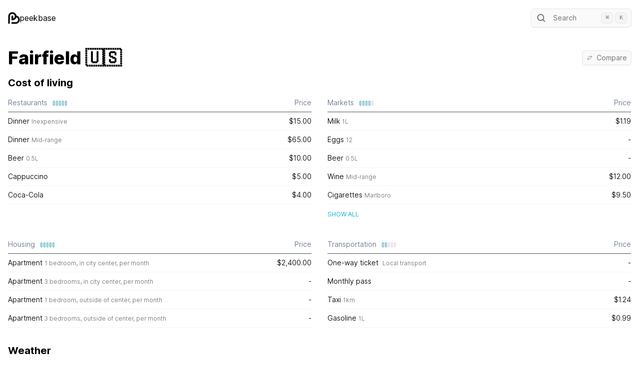

--- FILE ---
content_type: application/javascript; charset=utf-8
request_url: https://peekbase.com/_next/static/chunks/404-e32b8e3b345df1d4.js
body_size: 16957
content:
(self.webpackChunk_N_E=self.webpackChunk_N_E||[]).push([[404],{348:function(e,t,r){"use strict";function n(){for(var e,t,r=0,n="";r<arguments.length;)(e=arguments[r++])&&(t=function e(t){var r,n,u="";if("string"==typeof t||"number"==typeof t)u+=t;else if("object"==typeof t){if(Array.isArray(t))for(r=0;r<t.length;r++)t[r]&&(n=e(t[r]))&&(u&&(u+=" "),u+=n);else for(r in t)t[r]&&(u&&(u+=" "),u+=r)}return u}(e))&&(n&&(n+=" "),n+=t);return n}r.d(t,{W:function(){return n}})},1862:function(e){var t=/[\\\/\-_+.# \t"@\[\(\{&]/,r=/[\\\/\-_+.# \t"@\[\(\{&]/g;e.exports=function(e,n){return function e(n,u,o,i,l,a){if(a===u.length)return l===n.length?1:.99;for(var c,s,d,f=i.charAt(a),h=o.indexOf(f,l),p=0;h>=0;)(c=e(n,u,o,i,h+1,a+1))>p&&(h===l?c*=1:t.test(n.charAt(h-1))?(c*=.9,(d=n.slice(l,h-1).match(r))&&l>0&&(c*=Math.pow(.999,d.length))):(t.test(n.slice(l,h-1))?c*=0:c*=.3,l>0&&(c*=Math.pow(.999,h-l))),n.charAt(h)!==u.charAt(a)&&(c*=.9999)),c<.1&&o.charAt(h-1)===i.charAt(a+1)&&o.charAt(h-1)!==i.charAt(a)&&.1*(s=e(n,u,o,i,h+1,a+2))>c&&(c=.1*s),c>p&&(p=c),h=o.indexOf(f,h+1);return p}(e,n,e.toLowerCase(),n.toLowerCase(),0,0)}},2053:function(e,t,r){"use strict";r.d(t,{Nr:function(){return i}});var n=r(2265);function u(e,t){return e===t}function o(e){return"function"==typeof e?function(){return e}:e}function i(e,t,r){var i,l,a=r&&r.equalityFn||u,c=(l=(i=(0,n.useState)(o(e)))[1],[i[0],(0,n.useCallback)(function(e){return l(o(e))},[])]),s=c[0],d=c[1],f=function(e,t,r){var u=this,o=(0,n.useRef)(null),i=(0,n.useRef)(0),l=(0,n.useRef)(null),a=(0,n.useRef)([]),c=(0,n.useRef)(),s=(0,n.useRef)(),d=(0,n.useRef)(e),f=(0,n.useRef)(!0);(0,n.useEffect)(function(){d.current=e},[e]);var h=!t&&0!==t&&"undefined"!=typeof window;if("function"!=typeof e)throw TypeError("Expected a function");t=+t||0;var p=!!(r=r||{}).leading,v=!("trailing"in r)||!!r.trailing,m="maxWait"in r,g=m?Math.max(+r.maxWait||0,t):null;return(0,n.useEffect)(function(){return f.current=!0,function(){f.current=!1}},[]),(0,n.useMemo)(function(){var e=function(e){var t=a.current,r=c.current;return a.current=c.current=null,i.current=e,s.current=d.current.apply(r,t)},r=function(e,t){h&&cancelAnimationFrame(l.current),l.current=h?requestAnimationFrame(e):setTimeout(e,t)},n=function(e){if(!f.current)return!1;var r=e-o.current;return!o.current||r>=t||r<0||m&&e-i.current>=g},y=function(t){return l.current=null,v&&a.current?e(t):(a.current=c.current=null,s.current)},E=function e(){var u=Date.now();if(n(u))return y(u);if(f.current){var l=t-(u-o.current);r(e,m?Math.min(l,g-(u-i.current)):l)}},b=function(){var d=Date.now(),h=n(d);if(a.current=[].slice.call(arguments),c.current=u,o.current=d,h){if(!l.current&&f.current)return i.current=o.current,r(E,t),p?e(o.current):s.current;if(m)return r(E,t),e(o.current)}return l.current||r(E,t),s.current};return b.cancel=function(){l.current&&(h?cancelAnimationFrame(l.current):clearTimeout(l.current)),i.current=0,a.current=o.current=c.current=l.current=null},b.isPending=function(){return!!l.current},b.flush=function(){return l.current?y(Date.now()):s.current},b},[p,m,t,g,v,h])}((0,n.useCallback)(function(e){return d(e)},[d]),t,r),h=(0,n.useRef)(e);return a(h.current,e)||(f(e),h.current=e),[s,f]}},1853:function(e,t,r){"use strict";/**
 * @license React
 * use-sync-external-store-shim.production.min.js
 *
 * Copyright (c) Facebook, Inc. and its affiliates.
 *
 * This source code is licensed under the MIT license found in the
 * LICENSE file in the root directory of this source tree.
 */var n=r(2265),u="function"==typeof Object.is?Object.is:function(e,t){return e===t&&(0!==e||1/e==1/t)||e!=e&&t!=t},o=n.useState,i=n.useEffect,l=n.useLayoutEffect,a=n.useDebugValue;function c(e){var t=e.getSnapshot;e=e.value;try{var r=t();return!u(e,r)}catch(e){return!0}}var s="undefined"==typeof window||void 0===window.document||void 0===window.document.createElement?function(e,t){return t()}:function(e,t){var r=t(),n=o({inst:{value:r,getSnapshot:t}}),u=n[0].inst,s=n[1];return l(function(){u.value=r,u.getSnapshot=t,c(u)&&s({inst:u})},[e,r,t]),i(function(){return c(u)&&s({inst:u}),e(function(){c(u)&&s({inst:u})})},[e]),a(r),r};t.useSyncExternalStore=void 0!==n.useSyncExternalStore?n.useSyncExternalStore:s},6272:function(e,t,r){"use strict";e.exports=r(1853)},8947:function(e,t,r){"use strict";let n;r.d(t,{a:function(){return A}});var u=r(6504),o=r(7156),i=r(8202),l=r(9492),a=r(3238);class c extends l.l{constructor(e,t){super(),this.client=e,this.options=t,this.trackedProps=new Set,this.selectError=null,this.bindMethods(),this.setOptions(t)}bindMethods(){this.remove=this.remove.bind(this),this.refetch=this.refetch.bind(this)}onSubscribe(){1===this.listeners.size&&(this.currentQuery.addObserver(this),s(this.currentQuery,this.options)&&this.executeFetch(),this.updateTimers())}onUnsubscribe(){this.hasListeners()||this.destroy()}shouldFetchOnReconnect(){return d(this.currentQuery,this.options,this.options.refetchOnReconnect)}shouldFetchOnWindowFocus(){return d(this.currentQuery,this.options,this.options.refetchOnWindowFocus)}destroy(){this.listeners=new Set,this.clearStaleTimeout(),this.clearRefetchInterval(),this.currentQuery.removeObserver(this)}setOptions(e,t){let r=this.options,n=this.currentQuery;if(this.options=this.client.defaultQueryOptions(e),(0,u.VS)(r,this.options)||this.client.getQueryCache().notify({type:"observerOptionsUpdated",query:this.currentQuery,observer:this}),void 0!==this.options.enabled&&"boolean"!=typeof this.options.enabled)throw Error("Expected enabled to be a boolean");this.options.queryKey||(this.options.queryKey=r.queryKey),this.updateQuery();let o=this.hasListeners();o&&f(this.currentQuery,n,this.options,r)&&this.executeFetch(),this.updateResult(t),o&&(this.currentQuery!==n||this.options.enabled!==r.enabled||this.options.staleTime!==r.staleTime)&&this.updateStaleTimeout();let i=this.computeRefetchInterval();o&&(this.currentQuery!==n||this.options.enabled!==r.enabled||i!==this.currentRefetchInterval)&&this.updateRefetchInterval(i)}getOptimisticResult(e){let t=this.client.getQueryCache().build(this.client,e);return this.createResult(t,e)}getCurrentResult(){return this.currentResult}trackResult(e){let t={};return Object.keys(e).forEach(r=>{Object.defineProperty(t,r,{configurable:!1,enumerable:!0,get:()=>(this.trackedProps.add(r),e[r])})}),t}getCurrentQuery(){return this.currentQuery}remove(){this.client.getQueryCache().remove(this.currentQuery)}refetch({refetchPage:e,...t}={}){return this.fetch({...t,meta:{refetchPage:e}})}fetchOptimistic(e){let t=this.client.defaultQueryOptions(e),r=this.client.getQueryCache().build(this.client,t);return r.isFetchingOptimistic=!0,r.fetch().then(()=>this.createResult(r,t))}fetch(e){var t;return this.executeFetch({...e,cancelRefetch:null==(t=e.cancelRefetch)||t}).then(()=>(this.updateResult(),this.currentResult))}executeFetch(e){this.updateQuery();let t=this.currentQuery.fetch(this.options,e);return null!=e&&e.throwOnError||(t=t.catch(u.ZT)),t}updateStaleTimeout(){if(this.clearStaleTimeout(),u.sk||this.currentResult.isStale||!(0,u.PN)(this.options.staleTime))return;let e=(0,u.Kp)(this.currentResult.dataUpdatedAt,this.options.staleTime);this.staleTimeoutId=setTimeout(()=>{this.currentResult.isStale||this.updateResult()},e+1)}computeRefetchInterval(){var e;return"function"==typeof this.options.refetchInterval?this.options.refetchInterval(this.currentResult.data,this.currentQuery):null!=(e=this.options.refetchInterval)&&e}updateRefetchInterval(e){this.clearRefetchInterval(),this.currentRefetchInterval=e,!u.sk&&!1!==this.options.enabled&&(0,u.PN)(this.currentRefetchInterval)&&0!==this.currentRefetchInterval&&(this.refetchIntervalId=setInterval(()=>{(this.options.refetchIntervalInBackground||i.j.isFocused())&&this.executeFetch()},this.currentRefetchInterval))}updateTimers(){this.updateStaleTimeout(),this.updateRefetchInterval(this.computeRefetchInterval())}clearStaleTimeout(){this.staleTimeoutId&&(clearTimeout(this.staleTimeoutId),this.staleTimeoutId=void 0)}clearRefetchInterval(){this.refetchIntervalId&&(clearInterval(this.refetchIntervalId),this.refetchIntervalId=void 0)}createResult(e,t){let r;let n=this.currentQuery,o=this.options,i=this.currentResult,l=this.currentResultState,c=this.currentResultOptions,d=e!==n,p=d?e.state:this.currentQueryInitialState,v=d?this.currentResult:this.previousQueryResult,{state:m}=e,{dataUpdatedAt:g,error:y,errorUpdatedAt:E,fetchStatus:b,status:w}=m,R=!1,C=!1;if(t._optimisticResults){let r=this.hasListeners(),u=!r&&s(e,t),i=r&&f(e,n,t,o);(u||i)&&(b=(0,a.Kw)(e.options.networkMode)?"fetching":"paused",g||(w="loading")),"isRestoring"===t._optimisticResults&&(b="idle")}if(t.keepPreviousData&&!m.dataUpdatedAt&&null!=v&&v.isSuccess&&"error"!==w)r=v.data,g=v.dataUpdatedAt,w=v.status,R=!0;else if(t.select&&void 0!==m.data){if(i&&m.data===(null==l?void 0:l.data)&&t.select===this.selectFn)r=this.selectResult;else try{this.selectFn=t.select,r=t.select(m.data),r=(0,u.oE)(null==i?void 0:i.data,r,t),this.selectResult=r,this.selectError=null}catch(e){this.selectError=e}}else r=m.data;if(void 0!==t.placeholderData&&void 0===r&&"loading"===w){let e;if(null!=i&&i.isPlaceholderData&&t.placeholderData===(null==c?void 0:c.placeholderData))e=i.data;else if(e="function"==typeof t.placeholderData?t.placeholderData():t.placeholderData,t.select&&void 0!==e)try{e=t.select(e),this.selectError=null}catch(e){this.selectError=e}void 0!==e&&(w="success",r=(0,u.oE)(null==i?void 0:i.data,e,t),C=!0)}this.selectError&&(y=this.selectError,r=this.selectResult,E=Date.now(),w="error");let S="fetching"===b,O="loading"===w,I="error"===w,k={status:w,fetchStatus:b,isLoading:O,isSuccess:"success"===w,isError:I,isInitialLoading:O&&S,data:r,dataUpdatedAt:g,error:y,errorUpdatedAt:E,failureCount:m.fetchFailureCount,failureReason:m.fetchFailureReason,errorUpdateCount:m.errorUpdateCount,isFetched:m.dataUpdateCount>0||m.errorUpdateCount>0,isFetchedAfterMount:m.dataUpdateCount>p.dataUpdateCount||m.errorUpdateCount>p.errorUpdateCount,isFetching:S,isRefetching:S&&!O,isLoadingError:I&&0===m.dataUpdatedAt,isPaused:"paused"===b,isPlaceholderData:C,isPreviousData:R,isRefetchError:I&&0!==m.dataUpdatedAt,isStale:h(e,t),refetch:this.refetch,remove:this.remove};return k}updateResult(e){let t=this.currentResult,r=this.createResult(this.currentQuery,this.options);if(this.currentResultState=this.currentQuery.state,this.currentResultOptions=this.options,(0,u.VS)(r,t))return;this.currentResult=r;let n={cache:!0};(null==e?void 0:e.listeners)!==!1&&(()=>{if(!t)return!0;let{notifyOnChangeProps:e}=this.options;if("all"===e||!e&&!this.trackedProps.size)return!0;let r=new Set(null!=e?e:this.trackedProps);return this.options.useErrorBoundary&&r.add("error"),Object.keys(this.currentResult).some(e=>{let n=this.currentResult[e]!==t[e];return n&&r.has(e)})})()&&(n.listeners=!0),this.notify({...n,...e})}updateQuery(){let e=this.client.getQueryCache().build(this.client,this.options);if(e===this.currentQuery)return;let t=this.currentQuery;this.currentQuery=e,this.currentQueryInitialState=e.state,this.previousQueryResult=this.currentResult,this.hasListeners()&&(null==t||t.removeObserver(this),e.addObserver(this))}onQueryUpdate(e){let t={};"success"===e.type?t.onSuccess=!e.manual:"error"!==e.type||(0,a.DV)(e.error)||(t.onError=!0),this.updateResult(t),this.hasListeners()&&this.updateTimers()}notify(e){o.V.batch(()=>{var t,r,n,u,o,i,l,a;e.onSuccess?(null==(t=(r=this.options).onSuccess)||t.call(r,this.currentResult.data),null==(n=(u=this.options).onSettled)||n.call(u,this.currentResult.data,null)):e.onError&&(null==(o=(i=this.options).onError)||o.call(i,this.currentResult.error),null==(l=(a=this.options).onSettled)||l.call(a,void 0,this.currentResult.error)),e.listeners&&this.listeners.forEach(({listener:e})=>{e(this.currentResult)}),e.cache&&this.client.getQueryCache().notify({query:this.currentQuery,type:"observerResultsUpdated"})})}}function s(e,t){return!1!==t.enabled&&!e.state.dataUpdatedAt&&!("error"===e.state.status&&!1===t.retryOnMount)||e.state.dataUpdatedAt>0&&d(e,t,t.refetchOnMount)}function d(e,t,r){if(!1!==t.enabled){let n="function"==typeof r?r(e):r;return"always"===n||!1!==n&&h(e,t)}return!1}function f(e,t,r,n){return!1!==r.enabled&&(e!==t||!1===n.enabled)&&(!r.suspense||"error"!==e.state.status)&&h(e,r)}function h(e,t){return e.isStaleByTime(t.staleTime)}var p=r(2265),v=r(6272);let m=v.useSyncExternalStore,g=p.createContext((n=!1,{clearReset:()=>{n=!1},reset:()=>{n=!0},isReset:()=>n})),y=()=>p.useContext(g);var E=r(165);let b=p.createContext(!1),w=()=>p.useContext(b);b.Provider;let R=(e,t)=>{(e.suspense||e.useErrorBoundary)&&!t.isReset()&&(e.retryOnMount=!1)},C=e=>{p.useEffect(()=>{e.clearReset()},[e])},S=({result:e,errorResetBoundary:t,useErrorBoundary:r,query:n})=>{var u;return e.isError&&!t.isReset()&&!e.isFetching&&(u=[e.error,n],"function"==typeof r?r(...u):!!r)},O=e=>{e.suspense&&"number"!=typeof e.staleTime&&(e.staleTime=1e3)},I=(e,t)=>e.isLoading&&e.isFetching&&!t,k=(e,t,r)=>(null==e?void 0:e.suspense)&&I(t,r),x=(e,t,r)=>t.fetchOptimistic(e).then(({data:t})=>{null==e.onSuccess||e.onSuccess(t),null==e.onSettled||e.onSettled(t,null)}).catch(t=>{r.clearReset(),null==e.onError||e.onError(t),null==e.onSettled||e.onSettled(void 0,t)});function A(e,t,r){let n=(0,u._v)(e,t,r);return function(e,t){let r=(0,E.NL)({context:e.context}),n=w(),u=y(),i=r.defaultQueryOptions(e);i._optimisticResults=n?"isRestoring":"optimistic",i.onError&&(i.onError=o.V.batchCalls(i.onError)),i.onSuccess&&(i.onSuccess=o.V.batchCalls(i.onSuccess)),i.onSettled&&(i.onSettled=o.V.batchCalls(i.onSettled)),O(i),R(i,u),C(u);let[l]=p.useState(()=>new t(r,i)),a=l.getOptimisticResult(i);if(m(p.useCallback(e=>n?()=>void 0:l.subscribe(o.V.batchCalls(e)),[l,n]),()=>l.getCurrentResult(),()=>l.getCurrentResult()),p.useEffect(()=>{l.setOptions(i,{listeners:!1})},[i,l]),k(i,a,n))throw x(i,l,u);if(S({result:a,errorResetBoundary:u,useErrorBoundary:i.useErrorBoundary,query:l.getCurrentQuery()}))throw a.error;return i.notifyOnChangeProps?a:l.trackResult(a)}(n,c)}},6822:function(e,t,r){"use strict";let n,u;function o(){return(o=Object.assign?Object.assign.bind():function(e){for(var t=1;t<arguments.length;t++){var r=arguments[t];for(var n in r)Object.prototype.hasOwnProperty.call(r,n)&&(e[n]=r[n])}return e}).apply(this,arguments)}r.d(t,{mY:function(){return td}});var i,l,a,c,s,d,f=r(2265),h=r.t(f,2);function p(e,t,{checkForDefaultPrevented:r=!0}={}){return function(n){if(null==e||e(n),!1===r||!n.defaultPrevented)return null==t?void 0:t(n)}}function v(...e){return t=>e.forEach(e=>{"function"==typeof e?e(t):null!=e&&(e.current=t)})}function m(...e){return(0,f.useCallback)(v(...e),e)}let g=(null==globalThis?void 0:globalThis.document)?f.useLayoutEffect:()=>{},y=h["useId".toString()]||(()=>void 0),E=0;function b(e){let[t,r]=f.useState(y());return g(()=>{e||r(e=>null!=e?e:String(E++))},[e]),e||(t?`radix-${t}`:"")}function w(e){let t=(0,f.useRef)(e);return(0,f.useEffect)(()=>{t.current=e}),(0,f.useMemo)(()=>(...e)=>{var r;return null===(r=t.current)||void 0===r?void 0:r.call(t,...e)},[])}var R=r(4887);let C=(0,f.forwardRef)((e,t)=>{let{children:r,...n}=e,u=f.Children.toArray(r),i=u.find(I);if(i){let e=i.props.children,r=u.map(t=>t!==i?t:f.Children.count(e)>1?f.Children.only(null):(0,f.isValidElement)(e)?e.props.children:null);return(0,f.createElement)(S,o({},n,{ref:t}),(0,f.isValidElement)(e)?(0,f.cloneElement)(e,void 0,r):null)}return(0,f.createElement)(S,o({},n,{ref:t}),r)});C.displayName="Slot";let S=(0,f.forwardRef)((e,t)=>{let{children:r,...n}=e;return(0,f.isValidElement)(r)?(0,f.cloneElement)(r,{...function(e,t){let r={...t};for(let n in t){let u=e[n],o=t[n],i=/^on[A-Z]/.test(n);i?r[n]=(...e)=>{null==o||o(...e),null==u||u(...e)}:"style"===n?r[n]={...u,...o}:"className"===n&&(r[n]=[u,o].filter(Boolean).join(" "))}return{...e,...r}}(n,r.props),ref:v(t,r.ref)}):f.Children.count(r)>1?f.Children.only(null):null});S.displayName="SlotClone";let O=({children:e})=>(0,f.createElement)(f.Fragment,null,e);function I(e){return(0,f.isValidElement)(e)&&e.type===O}let k=["a","button","div","h2","h3","img","li","nav","ol","p","span","svg","ul"].reduce((e,t)=>{let Node=(0,f.forwardRef)((e,r)=>{let{asChild:n,...u}=e,i=n?C:t;return(0,f.useEffect)(()=>{window[Symbol.for("radix-ui")]=!0},[]),(0,f.createElement)(i,o({},u,{ref:r}))});return Node.displayName=`Primitive.${t}`,{...e,[t]:Node}},{}),x="dismissableLayer.update",A=(0,f.createContext)({layers:new Set,layersWithOutsidePointerEventsDisabled:new Set,branches:new Set}),P=(0,f.forwardRef)((e,t)=>{let{disableOutsidePointerEvents:r=!1,onEscapeKeyDown:u,onPointerDownOutside:i,onFocusOutside:l,onInteractOutside:a,onDismiss:c,...s}=e,d=(0,f.useContext)(A),[h,v]=(0,f.useState)(null),[,g]=(0,f.useState)({}),y=m(t,e=>v(e)),E=Array.from(d.layers),[b]=[...d.layersWithOutsidePointerEventsDisabled].slice(-1),R=E.indexOf(b),C=h?E.indexOf(h):-1,S=d.layersWithOutsidePointerEventsDisabled.size>0,O=C>=R,I=function(e){let t=w(e),r=(0,f.useRef)(!1),n=(0,f.useRef)(()=>{});return(0,f.useEffect)(()=>{let e=e=>{if(e.target&&!r.current){let r={originalEvent:e};function u(){D("dismissableLayer.pointerDownOutside",t,r,{discrete:!0})}"touch"===e.pointerType?(document.removeEventListener("click",n.current),n.current=u,document.addEventListener("click",n.current,{once:!0})):u()}r.current=!1},u=window.setTimeout(()=>{document.addEventListener("pointerdown",e)},0);return()=>{window.clearTimeout(u),document.removeEventListener("pointerdown",e),document.removeEventListener("click",n.current)}},[t]),{onPointerDownCapture:()=>r.current=!0}}(e=>{let t=e.target,r=[...d.branches].some(e=>e.contains(t));!O||r||(null==i||i(e),null==a||a(e),e.defaultPrevented||null==c||c())}),P=function(e){let t=w(e),r=(0,f.useRef)(!1);return(0,f.useEffect)(()=>{let e=e=>{e.target&&!r.current&&D("dismissableLayer.focusOutside",t,{originalEvent:e},{discrete:!1})};return document.addEventListener("focusin",e),()=>document.removeEventListener("focusin",e)},[t]),{onFocusCapture:()=>r.current=!0,onBlurCapture:()=>r.current=!1}}(e=>{let t=e.target,r=[...d.branches].some(e=>e.contains(t));r||(null==l||l(e),null==a||a(e),e.defaultPrevented||null==c||c())});return!function(e){let t=w(e);(0,f.useEffect)(()=>{let e=e=>{"Escape"===e.key&&t(e)};return document.addEventListener("keydown",e),()=>document.removeEventListener("keydown",e)},[t])}(e=>{let t=C===d.layers.size-1;t&&(null==u||u(e),!e.defaultPrevented&&c&&(e.preventDefault(),c()))}),(0,f.useEffect)(()=>{if(h)return r&&(0===d.layersWithOutsidePointerEventsDisabled.size&&(n=document.body.style.pointerEvents,document.body.style.pointerEvents="none"),d.layersWithOutsidePointerEventsDisabled.add(h)),d.layers.add(h),T(),()=>{r&&1===d.layersWithOutsidePointerEventsDisabled.size&&(document.body.style.pointerEvents=n)}},[h,r,d]),(0,f.useEffect)(()=>()=>{h&&(d.layers.delete(h),d.layersWithOutsidePointerEventsDisabled.delete(h),T())},[h,d]),(0,f.useEffect)(()=>{let e=()=>g({});return document.addEventListener(x,e),()=>document.removeEventListener(x,e)},[]),(0,f.createElement)(k.div,o({},s,{ref:y,style:{pointerEvents:S?O?"auto":"none":void 0,...e.style},onFocusCapture:p(e.onFocusCapture,P.onFocusCapture),onBlurCapture:p(e.onBlurCapture,P.onBlurCapture),onPointerDownCapture:p(e.onPointerDownCapture,I.onPointerDownCapture)}))});function T(){let e=new CustomEvent(x);document.dispatchEvent(e)}function D(e,t,r,{discrete:n}){let u=r.originalEvent.target,o=new CustomEvent(e,{bubbles:!1,cancelable:!0,detail:r});(t&&u.addEventListener(e,t,{once:!0}),n)?u&&(0,R.flushSync)(()=>u.dispatchEvent(o)):u.dispatchEvent(o)}let L="focusScope.autoFocusOnMount",N="focusScope.autoFocusOnUnmount",M={bubbles:!1,cancelable:!0},F=(0,f.forwardRef)((e,t)=>{let{loop:r=!1,trapped:n=!1,onMountAutoFocus:u,onUnmountAutoFocus:i,...l}=e,[a,c]=(0,f.useState)(null),s=w(u),d=w(i),h=(0,f.useRef)(null),p=m(t,e=>c(e)),v=(0,f.useRef)({paused:!1,pause(){this.paused=!0},resume(){this.paused=!1}}).current;(0,f.useEffect)(()=>{if(n){function e(e){if(v.paused||!a)return;let t=e.target;a.contains(t)?h.current=t:U(h.current,{select:!0})}function t(e){v.paused||!a||a.contains(e.relatedTarget)||U(h.current,{select:!0})}return document.addEventListener("focusin",e),document.addEventListener("focusout",t),()=>{document.removeEventListener("focusin",e),document.removeEventListener("focusout",t)}}},[n,a,v.paused]),(0,f.useEffect)(()=>{if(a){W.add(v);let e=document.activeElement,t=a.contains(e);if(!t){let t=new CustomEvent(L,M);a.addEventListener(L,s),a.dispatchEvent(t),t.defaultPrevented||(function(e,{select:t=!1}={}){let r=document.activeElement;for(let n of e)if(U(n,{select:t}),document.activeElement!==r)return}(_(a).filter(e=>"A"!==e.tagName),{select:!0}),document.activeElement===e&&U(a))}return()=>{a.removeEventListener(L,s),setTimeout(()=>{let t=new CustomEvent(N,M);a.addEventListener(N,d),a.dispatchEvent(t),t.defaultPrevented||U(null!=e?e:document.body,{select:!0}),a.removeEventListener(N,d),W.remove(v)},0)}}},[a,s,d,v]);let g=(0,f.useCallback)(e=>{if(!r&&!n||v.paused)return;let t="Tab"===e.key&&!e.altKey&&!e.ctrlKey&&!e.metaKey,u=document.activeElement;if(t&&u){let t=e.currentTarget,[n,o]=function(e){let t=_(e),r=Q(t,e),n=Q(t.reverse(),e);return[r,n]}(t),i=n&&o;i?e.shiftKey||u!==o?e.shiftKey&&u===n&&(e.preventDefault(),r&&U(o,{select:!0})):(e.preventDefault(),r&&U(n,{select:!0})):u===t&&e.preventDefault()}},[r,n,v.paused]);return(0,f.createElement)(k.div,o({tabIndex:-1},l,{ref:p,onKeyDown:g}))});function _(e){let t=[],r=document.createTreeWalker(e,NodeFilter.SHOW_ELEMENT,{acceptNode:e=>{let t="INPUT"===e.tagName&&"hidden"===e.type;return e.disabled||e.hidden||t?NodeFilter.FILTER_SKIP:e.tabIndex>=0?NodeFilter.FILTER_ACCEPT:NodeFilter.FILTER_SKIP}});for(;r.nextNode();)t.push(r.currentNode);return t}function Q(e,t){for(let r of e)if(!function(e,{upTo:t}){if("hidden"===getComputedStyle(e).visibility)return!0;for(;e&&(void 0===t||e!==t);){if("none"===getComputedStyle(e).display)return!0;e=e.parentElement}return!1}(r,{upTo:t}))return r}function U(e,{select:t=!1}={}){if(e&&e.focus){var r;let n=document.activeElement;e.focus({preventScroll:!0}),e!==n&&(r=e)instanceof HTMLInputElement&&"select"in r&&t&&e.select()}}let W=(u=[],{add(e){let t=u[0];e!==t&&(null==t||t.pause()),(u=j(u,e)).unshift(e)},remove(e){var t;null===(t=(u=j(u,e))[0])||void 0===t||t.resume()}});function j(e,t){let r=[...e],n=r.indexOf(t);return -1!==n&&r.splice(n,1),r}let K=(0,f.forwardRef)((e,t)=>{var r;let{container:n=null==globalThis?void 0:null===(r=globalThis.document)||void 0===r?void 0:r.body,...u}=e;return n?R.createPortal((0,f.createElement)(k.div,o({},u,{ref:t})),n):null}),B=e=>{let{present:t,children:r}=e,n=function(e){var t;let[r,n]=(0,f.useState)(),u=(0,f.useRef)({}),o=(0,f.useRef)(e),i=(0,f.useRef)("none"),l=e?"mounted":"unmounted",[a,c]=(t={mounted:{UNMOUNT:"unmounted",ANIMATION_OUT:"unmountSuspended"},unmountSuspended:{MOUNT:"mounted",ANIMATION_END:"unmounted"},unmounted:{MOUNT:"mounted"}},(0,f.useReducer)((e,r)=>{let n=t[e][r];return null!=n?n:e},l));return(0,f.useEffect)(()=>{let e=q(u.current);i.current="mounted"===a?e:"none"},[a]),g(()=>{let t=u.current,r=o.current,n=r!==e;if(n){let n=i.current,u=q(t);e?c("MOUNT"):"none"===u||(null==t?void 0:t.display)==="none"?c("UNMOUNT"):r&&n!==u?c("ANIMATION_OUT"):c("UNMOUNT"),o.current=e}},[e,c]),g(()=>{if(r){let e=e=>{let t=q(u.current),n=t.includes(e.animationName);e.target===r&&n&&(0,R.flushSync)(()=>c("ANIMATION_END"))},t=e=>{e.target===r&&(i.current=q(u.current))};return r.addEventListener("animationstart",t),r.addEventListener("animationcancel",e),r.addEventListener("animationend",e),()=>{r.removeEventListener("animationstart",t),r.removeEventListener("animationcancel",e),r.removeEventListener("animationend",e)}}c("ANIMATION_END")},[r,c]),{isPresent:["mounted","unmountSuspended"].includes(a),ref:(0,f.useCallback)(e=>{e&&(u.current=getComputedStyle(e)),n(e)},[])}}(t),u="function"==typeof r?r({present:n.isPresent}):f.Children.only(r),o=m(n.ref,u.ref),i="function"==typeof r;return i||n.isPresent?(0,f.cloneElement)(u,{ref:o}):null};function q(e){return(null==e?void 0:e.animationName)||"none"}B.displayName="Presence";let V=0;function $(){let e=document.createElement("span");return e.setAttribute("data-radix-focus-guard",""),e.tabIndex=0,e.style.cssText="outline: none; opacity: 0; position: fixed; pointer-events: none",e}var z=function(){return(z=Object.assign||function(e){for(var t,r=1,n=arguments.length;r<n;r++)for(var u in t=arguments[r])Object.prototype.hasOwnProperty.call(t,u)&&(e[u]=t[u]);return e}).apply(this,arguments)};function Y(e,t){var r={};for(var n in e)Object.prototype.hasOwnProperty.call(e,n)&&0>t.indexOf(n)&&(r[n]=e[n]);if(null!=e&&"function"==typeof Object.getOwnPropertySymbols)for(var u=0,n=Object.getOwnPropertySymbols(e);u<n.length;u++)0>t.indexOf(n[u])&&Object.prototype.propertyIsEnumerable.call(e,n[u])&&(r[n[u]]=e[n[u]]);return r}var X="right-scroll-bar-position",Z="width-before-scroll-bar",H=(void 0===i&&(i={}),(void 0===l&&(l=function(e){return e}),a=[],c=!1,s={read:function(){if(c)throw Error("Sidecar: could not `read` from an `assigned` medium. `read` could be used only with `useMedium`.");return a.length?a[a.length-1]:null},useMedium:function(e){var t=l(e,c);return a.push(t),function(){a=a.filter(function(e){return e!==t})}},assignSyncMedium:function(e){for(c=!0;a.length;){var t=a;a=[],t.forEach(e)}a={push:function(t){return e(t)},filter:function(){return a}}},assignMedium:function(e){c=!0;var t=[];if(a.length){var r=a;a=[],r.forEach(e),t=a}var n=function(){var r=t;t=[],r.forEach(e)},u=function(){return Promise.resolve().then(n)};u(),a={push:function(e){t.push(e),u()},filter:function(e){return t=t.filter(e),a}}}}).options=z({async:!0,ssr:!1},i),s),G=function(){},J=f.forwardRef(function(e,t){var r,n,u,o=f.useRef(null),i=f.useState({onScrollCapture:G,onWheelCapture:G,onTouchMoveCapture:G}),l=i[0],a=i[1],c=e.forwardProps,s=e.children,d=e.className,h=e.removeScrollBar,p=e.enabled,v=e.shards,m=e.sideCar,g=e.noIsolation,y=e.inert,E=e.allowPinchZoom,b=e.as,w=Y(e,["forwardProps","children","className","removeScrollBar","enabled","shards","sideCar","noIsolation","inert","allowPinchZoom","as"]),R=(r=[o,t],n=function(e){return r.forEach(function(t){return"function"==typeof t?t(e):t&&(t.current=e),t})},(u=(0,f.useState)(function(){return{value:null,callback:n,facade:{get current(){return u.value},set current(value){var e=u.value;e!==value&&(u.value=value,u.callback(value,e))}}}})[0]).callback=n,u.facade),C=z(z({},w),l);return f.createElement(f.Fragment,null,p&&f.createElement(m,{sideCar:H,removeScrollBar:h,shards:v,noIsolation:g,inert:y,setCallbacks:a,allowPinchZoom:!!E,lockRef:o}),c?f.cloneElement(f.Children.only(s),z(z({},C),{ref:R})):f.createElement(void 0===b?"div":b,z({},C,{className:d,ref:R}),s))});J.defaultProps={enabled:!0,removeScrollBar:!0,inert:!1},J.classNames={fullWidth:Z,zeroRight:X};var ee=function(e){var t=e.sideCar,r=Y(e,["sideCar"]);if(!t)throw Error("Sidecar: please provide `sideCar` property to import the right car");var n=t.read();if(!n)throw Error("Sidecar medium not found");return f.createElement(n,z({},r))};ee.isSideCarExport=!0;var et=function(){var e=0,t=null;return{add:function(n){if(0==e&&(t=function(){if(!document)return null;var e=document.createElement("style");e.type="text/css";var t=d||r.nc;return t&&e.setAttribute("nonce",t),e}())){var u,o;(u=t).styleSheet?u.styleSheet.cssText=n:u.appendChild(document.createTextNode(n)),o=t,(document.head||document.getElementsByTagName("head")[0]).appendChild(o)}e++},remove:function(){--e||!t||(t.parentNode&&t.parentNode.removeChild(t),t=null)}}},er=function(){var e=et();return function(t,r){f.useEffect(function(){return e.add(t),function(){e.remove()}},[t&&r])}},en=function(){var e=er();return function(t){return e(t.styles,t.dynamic),null}},eu={left:0,top:0,right:0,gap:0},eo=function(e){return parseInt(e||"",10)||0},ei=function(e){var t=window.getComputedStyle(document.body),r=t["padding"===e?"paddingLeft":"marginLeft"],n=t["padding"===e?"paddingTop":"marginTop"],u=t["padding"===e?"paddingRight":"marginRight"];return[eo(r),eo(n),eo(u)]},el=function(e){if(void 0===e&&(e="margin"),"undefined"==typeof window)return eu;var t=ei(e),r=document.documentElement.clientWidth,n=window.innerWidth;return{left:t[0],top:t[1],right:t[2],gap:Math.max(0,n-r+t[2]-t[0])}},ea=en(),ec=function(e,t,r,n){var u=e.left,o=e.top,i=e.right,l=e.gap;return void 0===r&&(r="margin"),"\n  .".concat("with-scroll-bars-hidden"," {\n   overflow: hidden ").concat(n,";\n   padding-right: ").concat(l,"px ").concat(n,";\n  }\n  body {\n    overflow: hidden ").concat(n,";\n    overscroll-behavior: contain;\n    ").concat([t&&"position: relative ".concat(n,";"),"margin"===r&&"\n    padding-left: ".concat(u,"px;\n    padding-top: ").concat(o,"px;\n    padding-right: ").concat(i,"px;\n    margin-left:0;\n    margin-top:0;\n    margin-right: ").concat(l,"px ").concat(n,";\n    "),"padding"===r&&"padding-right: ".concat(l,"px ").concat(n,";")].filter(Boolean).join(""),"\n  }\n  \n  .").concat(X," {\n    right: ").concat(l,"px ").concat(n,";\n  }\n  \n  .").concat(Z," {\n    margin-right: ").concat(l,"px ").concat(n,";\n  }\n  \n  .").concat(X," .").concat(X," {\n    right: 0 ").concat(n,";\n  }\n  \n  .").concat(Z," .").concat(Z," {\n    margin-right: 0 ").concat(n,";\n  }\n  \n  body {\n    ").concat("--removed-body-scroll-bar-size",": ").concat(l,"px;\n  }\n")},es=function(e){var t=e.noRelative,r=e.noImportant,n=e.gapMode,u=void 0===n?"margin":n,o=f.useMemo(function(){return el(u)},[u]);return f.createElement(ea,{styles:ec(o,!t,u,r?"":"!important")})},ed=!1;if("undefined"!=typeof window)try{var ef=Object.defineProperty({},"passive",{get:function(){return ed=!0,!0}});window.addEventListener("test",ef,ef),window.removeEventListener("test",ef,ef)}catch(e){ed=!1}var eh=!!ed&&{passive:!1},ep=function(e){var t=window.getComputedStyle(e);return"hidden"!==t.overflowY&&!(t.overflowY===t.overflowX&&"visible"===t.overflowY)},ev=function(e){var t=window.getComputedStyle(e);return"hidden"!==t.overflowX&&!(t.overflowY===t.overflowX&&"visible"===t.overflowX)},em=function(e,t){var r=t;do{if("undefined"!=typeof ShadowRoot&&r instanceof ShadowRoot&&(r=r.host),eg(e,r)){var n=ey(e,r);if(n[1]>n[2])return!0}r=r.parentNode}while(r&&r!==document.body);return!1},eg=function(e,t){return"v"===e?ep(t):ev(t)},ey=function(e,t){return"v"===e?[t.scrollTop,t.scrollHeight,t.clientHeight]:[t.scrollLeft,t.scrollWidth,t.clientWidth]},eE=function(e,t,r,n,u){var o,i=(o=window.getComputedStyle(t).direction,"h"===e&&"rtl"===o?-1:1),l=i*n,a=r.target,c=t.contains(a),s=!1,d=l>0,f=0,h=0;do{var p=ey(e,a),v=p[0],m=p[1]-p[2]-i*v;(v||m)&&eg(e,a)&&(f+=m,h+=v),a=a.parentNode}while(!c&&a!==document.body||c&&(t.contains(a)||t===a));return d&&(u&&0===f||!u&&l>f)?s=!0:!d&&(u&&0===h||!u&&-l>h)&&(s=!0),s},eb=function(e){return"changedTouches"in e?[e.changedTouches[0].clientX,e.changedTouches[0].clientY]:[0,0]},ew=function(e){return[e.deltaX,e.deltaY]},eR=function(e){return e&&"current"in e?e.current:e},eC=0,eS=[],eO=(H.useMedium(function(e){var t=f.useRef([]),r=f.useRef([0,0]),n=f.useRef(),u=f.useState(eC++)[0],o=f.useState(function(){return en()})[0],i=f.useRef(e);f.useEffect(function(){i.current=e},[e]),f.useEffect(function(){if(e.inert){document.body.classList.add("block-interactivity-".concat(u));var t=(function(e,t,r){if(r||2==arguments.length)for(var n,u=0,o=t.length;u<o;u++)!n&&u in t||(n||(n=Array.prototype.slice.call(t,0,u)),n[u]=t[u]);return e.concat(n||Array.prototype.slice.call(t))})([e.lockRef.current],(e.shards||[]).map(eR),!0).filter(Boolean);return t.forEach(function(e){return e.classList.add("allow-interactivity-".concat(u))}),function(){document.body.classList.remove("block-interactivity-".concat(u)),t.forEach(function(e){return e.classList.remove("allow-interactivity-".concat(u))})}}},[e.inert,e.lockRef.current,e.shards]);var l=f.useCallback(function(e,t){if("touches"in e&&2===e.touches.length)return!i.current.allowPinchZoom;var u,o=eb(e),l=r.current,a="deltaX"in e?e.deltaX:l[0]-o[0],c="deltaY"in e?e.deltaY:l[1]-o[1],s=e.target,d=Math.abs(a)>Math.abs(c)?"h":"v";if("touches"in e&&"h"===d&&"range"===s.type)return!1;var f=em(d,s);if(!f)return!0;if(f?u=d:(u="v"===d?"h":"v",f=em(d,s)),!f)return!1;if(!n.current&&"changedTouches"in e&&(a||c)&&(n.current=u),!u)return!0;var h=n.current||u;return eE(h,t,e,"h"===h?a:c,!0)},[]),a=f.useCallback(function(e){if(eS.length&&eS[eS.length-1]===o){var r="deltaY"in e?ew(e):eb(e),n=t.current.filter(function(t){var n;return t.name===e.type&&t.target===e.target&&(n=t.delta)[0]===r[0]&&n[1]===r[1]})[0];if(n&&n.should){e.preventDefault();return}if(!n){var u=(i.current.shards||[]).map(eR).filter(Boolean).filter(function(t){return t.contains(e.target)});(u.length>0?l(e,u[0]):!i.current.noIsolation)&&e.preventDefault()}}},[]),c=f.useCallback(function(e,r,n,u){var o={name:e,delta:r,target:n,should:u};t.current.push(o),setTimeout(function(){t.current=t.current.filter(function(e){return e!==o})},1)},[]),s=f.useCallback(function(e){r.current=eb(e),n.current=void 0},[]),d=f.useCallback(function(t){c(t.type,ew(t),t.target,l(t,e.lockRef.current))},[]),h=f.useCallback(function(t){c(t.type,eb(t),t.target,l(t,e.lockRef.current))},[]);f.useEffect(function(){return eS.push(o),e.setCallbacks({onScrollCapture:d,onWheelCapture:d,onTouchMoveCapture:h}),document.addEventListener("wheel",a,eh),document.addEventListener("touchmove",a,eh),document.addEventListener("touchstart",s,eh),function(){eS=eS.filter(function(e){return e!==o}),document.removeEventListener("wheel",a,eh),document.removeEventListener("touchmove",a,eh),document.removeEventListener("touchstart",s,eh)}},[]);var p=e.removeScrollBar,v=e.inert;return f.createElement(f.Fragment,null,v?f.createElement(o,{styles:"\n  .block-interactivity-".concat(u," {pointer-events: none;}\n  .allow-interactivity-").concat(u," {pointer-events: all;}\n")}):null,p?f.createElement(es,{gapMode:"margin"}):null)}),ee),eI=f.forwardRef(function(e,t){return f.createElement(J,z({},e,{ref:t,sideCar:eO}))});eI.classNames=J.classNames;var ek=new WeakMap,ex=new WeakMap,eA={},eP=0,eT=function(e){return e&&(e.host||eT(e.parentNode))},eD=function(e,t,r,n){var u=(Array.isArray(e)?e:[e]).map(function(e){if(t.contains(e))return e;var r=eT(e);return r&&t.contains(r)?r:(console.error("aria-hidden",e,"in not contained inside",t,". Doing nothing"),null)}).filter(function(e){return!!e});eA[r]||(eA[r]=new WeakMap);var o=eA[r],i=[],l=new Set,a=new Set(u),c=function(e){!e||l.has(e)||(l.add(e),c(e.parentNode))};u.forEach(c);var s=function(e){!e||a.has(e)||Array.prototype.forEach.call(e.children,function(e){if(l.has(e))s(e);else{var t=e.getAttribute(n),u=null!==t&&"false"!==t,a=(ek.get(e)||0)+1,c=(o.get(e)||0)+1;ek.set(e,a),o.set(e,c),i.push(e),1===a&&u&&ex.set(e,!0),1===c&&e.setAttribute(r,"true"),u||e.setAttribute(n,"true")}})};return s(t),l.clear(),eP++,function(){i.forEach(function(e){var t=ek.get(e)-1,u=o.get(e)-1;ek.set(e,t),o.set(e,u),t||(ex.has(e)||e.removeAttribute(n),ex.delete(e)),u||e.removeAttribute(r)}),--eP||(ek=new WeakMap,ek=new WeakMap,ex=new WeakMap,eA={})}},eL=function(e,t,r){void 0===r&&(r="data-aria-hidden");var n=Array.from(Array.isArray(e)?e:[e]),u=t||("undefined"==typeof document?null:(Array.isArray(e)?e[0]:e).ownerDocument.body);return u?(n.push.apply(n,Array.from(u.querySelectorAll("[aria-live]"))),eD(n,u,r,"aria-hidden")):function(){return null}};let eN="Dialog",[eM,eF]=function(e,t=[]){let r=[],n=()=>{let t=r.map(e=>(0,f.createContext)(e));return function(r){let n=(null==r?void 0:r[e])||t;return(0,f.useMemo)(()=>({[`__scope${e}`]:{...r,[e]:n}}),[r,n])}};return n.scopeName=e,[function(t,n){let u=(0,f.createContext)(n),o=r.length;function i(t){let{scope:r,children:n,...i}=t,l=(null==r?void 0:r[e][o])||u,a=(0,f.useMemo)(()=>i,Object.values(i));return(0,f.createElement)(l.Provider,{value:a},n)}return r=[...r,n],i.displayName=t+"Provider",[i,function(r,i){let l=(null==i?void 0:i[e][o])||u,a=(0,f.useContext)(l);if(a)return a;if(void 0!==n)return n;throw Error(`\`${r}\` must be used within \`${t}\``)}]},function(...e){let t=e[0];if(1===e.length)return t;let r=()=>{let r=e.map(e=>({useScope:e(),scopeName:e.scopeName}));return function(e){let n=r.reduce((t,{useScope:r,scopeName:n})=>{let u=r(e),o=u[`__scope${n}`];return{...t,...o}},{});return(0,f.useMemo)(()=>({[`__scope${t.scopeName}`]:n}),[n])}};return r.scopeName=t.scopeName,r}(n,...t)]}(eN),[e_,eQ]=eM(eN),eU="DialogPortal",[eW,ej]=eM(eU,{forceMount:void 0}),eK="DialogOverlay",eB=(0,f.forwardRef)((e,t)=>{let r=ej(eK,e.__scopeDialog),{forceMount:n=r.forceMount,...u}=e,i=eQ(eK,e.__scopeDialog);return i.modal?(0,f.createElement)(B,{present:n||i.open},(0,f.createElement)(eq,o({},u,{ref:t}))):null}),eq=(0,f.forwardRef)((e,t)=>{let{__scopeDialog:r,...n}=e,u=eQ(eK,r);return(0,f.createElement)(eI,{as:C,allowPinchZoom:!0,shards:[u.contentRef]},(0,f.createElement)(k.div,o({"data-state":eZ(u.open)},n,{ref:t,style:{pointerEvents:"auto",...n.style}})))}),eV="DialogContent",e$=(0,f.forwardRef)((e,t)=>{let r=ej(eV,e.__scopeDialog),{forceMount:n=r.forceMount,...u}=e,i=eQ(eV,e.__scopeDialog);return(0,f.createElement)(B,{present:n||i.open},i.modal?(0,f.createElement)(ez,o({},u,{ref:t})):(0,f.createElement)(eY,o({},u,{ref:t})))}),ez=(0,f.forwardRef)((e,t)=>{let r=eQ(eV,e.__scopeDialog),n=(0,f.useRef)(null),u=m(t,r.contentRef,n);return(0,f.useEffect)(()=>{let e=n.current;if(e)return eL(e)},[]),(0,f.createElement)(eX,o({},e,{ref:u,trapFocus:r.open,disableOutsidePointerEvents:!0,onCloseAutoFocus:p(e.onCloseAutoFocus,e=>{var t;e.preventDefault(),null===(t=r.triggerRef.current)||void 0===t||t.focus()}),onPointerDownOutside:p(e.onPointerDownOutside,e=>{let t=e.detail.originalEvent,r=0===t.button&&!0===t.ctrlKey,n=2===t.button||r;n&&e.preventDefault()}),onFocusOutside:p(e.onFocusOutside,e=>e.preventDefault())}))}),eY=(0,f.forwardRef)((e,t)=>{let r=eQ(eV,e.__scopeDialog),n=(0,f.useRef)(!1);return(0,f.createElement)(eX,o({},e,{ref:t,trapFocus:!1,disableOutsidePointerEvents:!1,onCloseAutoFocus:t=>{var u,o;null===(u=e.onCloseAutoFocus)||void 0===u||u.call(e,t),t.defaultPrevented||(n.current||null===(o=r.triggerRef.current)||void 0===o||o.focus(),t.preventDefault()),n.current=!1},onInteractOutside:t=>{var u,o;null===(u=e.onInteractOutside)||void 0===u||u.call(e,t),t.defaultPrevented||(n.current=!0);let i=t.target,l=null===(o=r.triggerRef.current)||void 0===o?void 0:o.contains(i);l&&t.preventDefault()}}))}),eX=(0,f.forwardRef)((e,t)=>{let{__scopeDialog:r,trapFocus:n,onOpenAutoFocus:u,onCloseAutoFocus:i,...l}=e,a=eQ(eV,r),c=(0,f.useRef)(null),s=m(t,c);return(0,f.useEffect)(()=>{var e,t;let r=document.querySelectorAll("[data-radix-focus-guard]");return document.body.insertAdjacentElement("afterbegin",null!==(e=r[0])&&void 0!==e?e:$()),document.body.insertAdjacentElement("beforeend",null!==(t=r[1])&&void 0!==t?t:$()),V++,()=>{1===V&&document.querySelectorAll("[data-radix-focus-guard]").forEach(e=>e.remove()),V--}},[]),(0,f.createElement)(f.Fragment,null,(0,f.createElement)(F,{asChild:!0,loop:!0,trapped:n,onMountAutoFocus:u,onUnmountAutoFocus:i},(0,f.createElement)(P,o({role:"dialog",id:a.contentId,"aria-describedby":a.descriptionId,"aria-labelledby":a.titleId,"data-state":eZ(a.open)},l,{ref:s,onDismiss:()=>a.onOpenChange(!1)}))),!1)});function eZ(e){return e?"open":"closed"}let[eH,eG]=function(e,t){let r=(0,f.createContext)(t);function n(e){let{children:t,...n}=e,u=(0,f.useMemo)(()=>n,Object.values(n));return(0,f.createElement)(r.Provider,{value:u},t)}return n.displayName=e+"Provider",[n,function(n){let u=(0,f.useContext)(r);if(u)return u;if(void 0!==t)return t;throw Error(`\`${n}\` must be used within \`${e}\``)}]}("DialogTitleWarning",{contentName:eV,titleName:"DialogTitle",docsSlug:"dialog"}),eJ=e=>{let{__scopeDialog:t,children:r,open:n,defaultOpen:u,onOpenChange:o,modal:i=!0}=e,l=(0,f.useRef)(null),a=(0,f.useRef)(null),[c=!1,s]=function({prop:e,defaultProp:t,onChange:r=()=>{}}){let[n,u]=function({defaultProp:e,onChange:t}){let r=(0,f.useState)(e),[n]=r,u=(0,f.useRef)(n),o=w(t);return(0,f.useEffect)(()=>{u.current!==n&&(o(n),u.current=n)},[n,u,o]),r}({defaultProp:t,onChange:r}),o=void 0!==e,i=o?e:n,l=w(r),a=(0,f.useCallback)(t=>{if(o){let r="function"==typeof t?t(e):t;r!==e&&l(r)}else u(t)},[o,e,u,l]);return[i,a]}({prop:n,defaultProp:u,onChange:o});return(0,f.createElement)(e_,{scope:t,triggerRef:l,contentRef:a,contentId:b(),titleId:b(),descriptionId:b(),open:c,onOpenChange:s,onOpenToggle:(0,f.useCallback)(()=>s(e=>!e),[s]),modal:i},r)},e0=e=>{let{__scopeDialog:t,forceMount:r,children:n,container:u}=e,o=eQ(eU,t);return(0,f.createElement)(eW,{scope:t,forceMount:r},f.Children.map(n,e=>(0,f.createElement)(B,{present:r||o.open},(0,f.createElement)(K,{asChild:!0,container:u},e))))};var e1=r(1862),e2='[cmdk-group=""]',e9='[cmdk-group-items=""]',e6='[cmdk-item=""]',e5=`${e6}:not([aria-disabled="true"])`,e8="cmdk-item-select",e3="data-value",e4=(e,t)=>e1(e,t),e7=f.createContext(void 0),te=()=>f.useContext(e7),tt=f.createContext(void 0),tr=()=>f.useContext(tt),tn=f.createContext(void 0),tu=f.forwardRef((e,t)=>{let r=f.useRef(null),n=tp(()=>({search:"",value:"",filtered:{count:0,items:new Map,groups:new Set}})),u=tp(()=>new Set),o=tp(()=>new Map),i=tp(()=>new Map),l=tp(()=>new Set),a=tf(e),{label:c,children:s,value:d,onValueChange:h,filter:p,shouldFilter:v,...m}=e,g=f.useId(),y=f.useId(),E=f.useId(),b=ty();th(()=>{if(void 0!==d){let e=d.trim().toLowerCase();n.current.value=e,b(6,k),w.emit()}},[d]);let w=f.useMemo(()=>({subscribe:e=>(l.current.add(e),()=>l.current.delete(e)),snapshot:()=>n.current,setState:(e,t,r)=>{var u,o,i;if(!Object.is(n.current[e],t)){if(n.current[e]=t,"search"===e)I(),S(),b(1,O);else if("value"===e){if((null==(u=a.current)?void 0:u.value)!==void 0){null==(i=(o=a.current).onValueChange)||i.call(o,t);return}r||b(5,k)}w.emit()}},emit:()=>{l.current.forEach(e=>e())}}),[]),R=f.useMemo(()=>({value:(e,t)=>{t!==i.current.get(e)&&(i.current.set(e,t),n.current.filtered.items.set(e,C(t)),b(2,()=>{S(),w.emit()}))},item:(e,t)=>(u.current.add(e),t&&(o.current.has(t)?o.current.get(t).add(e):o.current.set(t,new Set([e]))),b(3,()=>{I(),S(),n.current.value||O(),w.emit()}),()=>{i.current.delete(e),u.current.delete(e),n.current.filtered.items.delete(e),b(4,()=>{I(),O(),w.emit()})}),group:e=>(o.current.has(e)||o.current.set(e,new Set),()=>{i.current.delete(e),o.current.delete(e)}),filter:()=>a.current.shouldFilter,label:c||e["aria-label"],listId:g,inputId:E,labelId:y}),[]);function C(e){var t;let r=(null==(t=a.current)?void 0:t.filter)??e4;return e?r(e,n.current.search):0}function S(){if(!r.current||!n.current.search||!1===a.current.shouldFilter)return;let e=n.current.filtered.items,t=[];n.current.filtered.groups.forEach(r=>{let n=o.current.get(r),u=0;n.forEach(t=>{u=Math.max(e.get(t),u)}),t.push([r,u])});let u=r.current.querySelector('[cmdk-list-sizer=""]');A().sort((t,r)=>{let n=t.getAttribute(e3),u=r.getAttribute(e3);return(e.get(u)??0)-(e.get(n)??0)}).forEach(e=>{let t=e.closest(e9);t?t.appendChild(e.parentElement===t?e:e.closest(`${e9} > *`)):u.appendChild(e.parentElement===u?e:e.closest(`${e9} > *`))}),t.sort((e,t)=>t[1]-e[1]).forEach(e=>{let t=r.current.querySelector(`${e2}[${e3}="${e[0]}"]`);null==t||t.parentElement.appendChild(t)})}function O(){let e=A().find(e=>!e.ariaDisabled),t=null==e?void 0:e.getAttribute(e3);w.setState("value",t||void 0)}function I(){if(!n.current.search||!1===a.current.shouldFilter){n.current.filtered.count=u.current.size;return}n.current.filtered.groups=new Set;let e=0;for(let t of u.current){let r=C(i.current.get(t));n.current.filtered.items.set(t,r),r>0&&e++}for(let[e,t]of o.current)for(let r of t)if(n.current.filtered.items.get(r)>0){n.current.filtered.groups.add(e);break}n.current.filtered.count=e}function k(){var e,t,r;let n=x();n&&((null==(e=n.parentElement)?void 0:e.firstChild)===n&&(null==(r=null==(t=n.closest(e2))?void 0:t.querySelector('[cmdk-group-heading=""]'))||r.scrollIntoView({block:"nearest"})),n.scrollIntoView({block:"nearest"}))}function x(){return r.current.querySelector(`${e6}[aria-selected="true"]`)}function A(){return Array.from(r.current.querySelectorAll(e5))}function P(e){let t=A()[e];t&&w.setState("value",t.getAttribute(e3))}function T(e){var t;let r=x(),n=A(),u=n.findIndex(e=>e===r),o=n[u+e];null!=(t=a.current)&&t.loop&&(o=u+e<0?n[n.length-1]:u+e===n.length?n[0]:n[u+e]),o&&w.setState("value",o.getAttribute(e3))}function D(e){let t=x(),r=null==t?void 0:t.closest(e2),n;for(;r&&!n;)n=null==(r=e>0?function(e,t){let r=e.nextElementSibling;for(;r;){if(r.matches(t))return r;r=r.nextElementSibling}}(r,e2):function(e,t){let r=e.previousElementSibling;for(;r;){if(r.matches(t))return r;r=r.previousElementSibling}}(r,e2))?void 0:r.querySelector(e5);n?w.setState("value",n.getAttribute(e3)):T(e)}let L=()=>P(A().length-1),N=e=>{e.preventDefault(),e.metaKey?L():e.altKey?D(1):T(1)},M=e=>{e.preventDefault(),e.metaKey?P(0):e.altKey?D(-1):T(-1)};return f.createElement("div",{ref:tv([r,t]),...m,"cmdk-root":"",onKeyDown:e=>{var t;if(null==(t=m.onKeyDown)||t.call(m,e),!e.defaultPrevented)switch(e.key){case"n":case"j":e.ctrlKey&&N(e);break;case"ArrowDown":N(e);break;case"p":case"k":e.ctrlKey&&M(e);break;case"ArrowUp":M(e);break;case"Home":e.preventDefault(),P(0);break;case"End":e.preventDefault(),L();break;case"Enter":{e.preventDefault();let t=x();if(t){let e=new Event(e8);t.dispatchEvent(e)}}}}},f.createElement("label",{"cmdk-label":"",htmlFor:R.inputId,id:R.labelId,style:tE},c),f.createElement(tt.Provider,{value:w},f.createElement(e7.Provider,{value:R},s)))}),to=f.forwardRef((e,t)=>{let r=f.useId(),n=f.useRef(null),u=f.useContext(tn),o=te(),i=tf(e);th(()=>o.item(r,u),[]);let l=tg(r,n,[e.value,e.children,n]),a=tr(),c=tm(e=>e.value&&e.value===l.current),s=tm(e=>!1===o.filter()||!e.search||e.filtered.items.get(r)>0);function d(){var e,t;null==(t=(e=i.current).onSelect)||t.call(e,l.current)}if(f.useEffect(()=>{let t=n.current;if(!(!t||e.disabled))return t.addEventListener(e8,d),()=>t.removeEventListener(e8,d)},[s,e.onSelect,e.disabled]),!s)return null;let{disabled:h,value:p,onSelect:v,...m}=e;return f.createElement("div",{ref:tv([n,t]),...m,"cmdk-item":"",role:"option","aria-disabled":h||void 0,"aria-selected":c||void 0,"data-selected":c||void 0,onPointerMove:h?void 0:function(){a.setState("value",l.current,!0)},onClick:h?void 0:d},e.children)}),ti=f.forwardRef((e,t)=>{let{heading:r,children:n,...u}=e,o=f.useId(),i=f.useRef(null),l=f.useRef(null),a=f.useId(),c=te(),s=tm(e=>!1===c.filter()||!e.search||e.filtered.groups.has(o));th(()=>c.group(o),[]),tg(o,i,[e.value,e.heading,l]);let d=f.createElement(tn.Provider,{value:o},n);return f.createElement("div",{ref:tv([i,t]),...u,"cmdk-group":"",role:"presentation",hidden:!s||void 0},r&&f.createElement("div",{ref:l,"cmdk-group-heading":"","aria-hidden":!0,id:a},r),f.createElement("div",{"cmdk-group-items":"",role:"group","aria-labelledby":r?a:void 0},d))}),tl=f.forwardRef((e,t)=>{let{alwaysRender:r,...n}=e,u=f.useRef(null),o=tm(e=>!e.search);return r||o?f.createElement("div",{ref:tv([u,t]),...n,"cmdk-separator":"",role:"separator"}):null}),ta=f.forwardRef((e,t)=>{let{onValueChange:r,...n}=e,u=null!=e.value,o=tr(),i=tm(e=>e.search),l=te();return f.useEffect(()=>{null!=e.value&&o.setState("search",e.value)},[e.value]),f.createElement("input",{ref:t,...n,"cmdk-input":"",autoComplete:"off",autoCorrect:"off",spellCheck:!1,"aria-autocomplete":"list",role:"combobox","aria-expanded":!0,"aria-controls":l.listId,"aria-labelledby":l.labelId,id:l.inputId,type:"text",value:u?e.value:i,onChange:e=>{u||o.setState("search",e.target.value),null==r||r(e.target.value)}})}),tc=f.forwardRef((e,t)=>{let{children:r,...n}=e,u=f.useRef(null),o=f.useRef(null),i=te();return f.useEffect(()=>{if(o.current&&u.current){let e=o.current,t=u.current,r,n=new ResizeObserver(()=>{r=requestAnimationFrame(()=>{let r=e.getBoundingClientRect().height;t.style.setProperty("--cmdk-list-height",r.toFixed(1)+"px")})});return n.observe(e),()=>{cancelAnimationFrame(r),n.unobserve(e)}}},[]),f.createElement("div",{ref:tv([u,t]),...n,"cmdk-list":"",role:"listbox","aria-label":"Suggestions",id:i.listId,"aria-labelledby":i.inputId},f.createElement("div",{ref:o,"cmdk-list-sizer":""},r))}),ts=f.forwardRef((e,t)=>{let{open:r,onOpenChange:n,container:u,...o}=e;return f.createElement(eJ,{open:r,onOpenChange:n},f.createElement(e0,{container:u},f.createElement(eB,{"cmdk-overlay":""}),f.createElement(e$,{"aria-label":e.label,"cmdk-dialog":""},f.createElement(tu,{ref:t,...o}))))}),td=Object.assign(tu,{List:tc,Item:to,Input:ta,Group:ti,Separator:tl,Dialog:ts,Empty:f.forwardRef((e,t)=>{let r=f.useRef(!0),n=tm(e=>0===e.filtered.count);return f.useEffect(()=>{r.current=!1},[]),r.current||!n?null:f.createElement("div",{ref:t,...e,"cmdk-empty":"",role:"presentation"})}),Loading:f.forwardRef((e,t)=>{let{progress:r,children:n,...u}=e;return f.createElement("div",{ref:t,...u,"cmdk-loading":"",role:"progressbar","aria-valuenow":r,"aria-valuemin":0,"aria-valuemax":100,"aria-label":"Loading..."},f.createElement("div",{"aria-hidden":!0},n))})});function tf(e){let t=f.useRef(e);return th(()=>{t.current=e}),t}var th=typeof window>"u"?f.useEffect:f.useLayoutEffect;function tp(e){let t=f.useRef();return void 0===t.current&&(t.current=e()),t}function tv(e){return t=>{e.forEach(e=>{"function"==typeof e?e(t):null!=e&&(e.current=t)})}}function tm(e){let t=tr(),r=()=>e(t.snapshot());return f.useSyncExternalStore(t.subscribe,r,r)}function tg(e,t,r){let n=f.useRef(),u=te();return th(()=>{var o;let i=(()=>{var e;for(let t of r){if("string"==typeof t)return t.trim().toLowerCase();if("object"==typeof t&&"current"in t&&t.current)return null==(e=t.current.textContent)?void 0:e.trim().toLowerCase()}})();u.value(e,i),null==(o=t.current)||o.setAttribute(e3,i),n.current=i}),n}var ty=()=>{let[e,t]=f.useState(),r=tp(()=>new Map);return th(()=>{r.current.forEach(e=>e()),r.current=new Map},[e]),(e,n)=>{r.current.set(e,n),t({})}},tE={position:"absolute",width:"1px",height:"1px",padding:"0",margin:"-1px",overflow:"hidden",clip:"rect(0, 0, 0, 0)",whiteSpace:"nowrap",borderWidth:"0"}}}]);